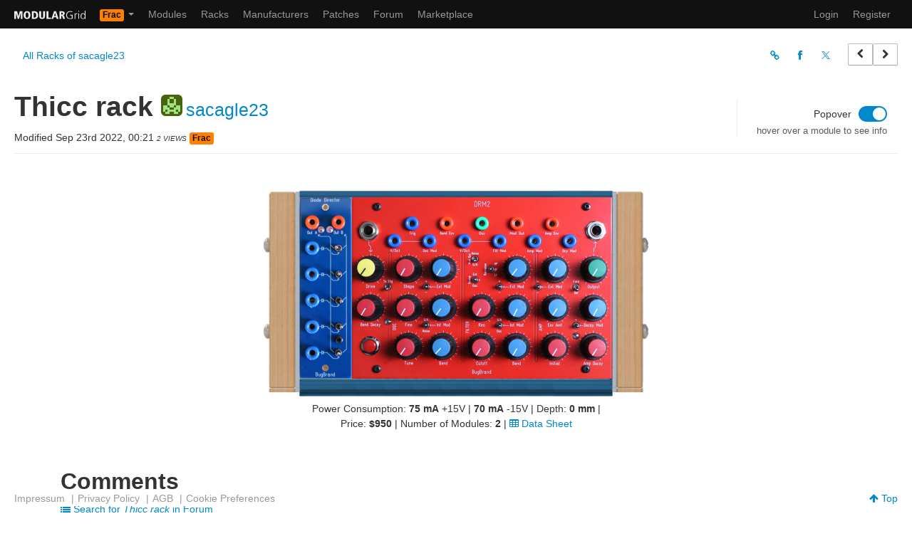

--- FILE ---
content_type: text/html; charset=UTF-8
request_url: https://modulargrid.net/f/racks/view/812072
body_size: 4761
content:
<!DOCTYPE html>
<html lang="en" >
<head>
	<meta http-equiv="content-type" content="text/html; charset=utf-8">
	<title>Thicc rack - Frac Modular System from sacagle23 on ModularGrid</title>
    

    <meta name="viewport" content="width=1024, maximum-scale=1.0">
    
    
    <!-- Global site tag (gtag.js) - Google Analytics -->

    <script type="text/plain" data-category="analytics" data-service="Google Analytics" async src="https://www.googletagmanager.com/gtag/js?id=UA-35437553-1"></script>
    <script type="text/plain" data-category="analytics" data-service="Google Analytics">
        window.dataLayer = window.dataLayer || [];
        function gtag(){dataLayer.push(arguments);}
        gtag('js', new Date());
        gtag('config', 'UA-35437553-1', { 'anonymize_ip': true });
    </script>

    <link rel="icon" type="image/png" href="/favicon.png" >
    <link rel="canonical" href="https://modulargrid.net/f/racks/view/812072" >
	<link rel="image_src" href="https://cdn.modulargrid.net/img/racks/modulargrid_812072.jpg" />
	<link rel="stylesheet" href="/css/mg.min.css?rel=dcc4a73588" >
<meta name="keywords" content="Modular, Modular Synthesizer, Modular System, Eurorack, Buchla, Frac, Modcan A, MOTM, Moog Unit, Serge, 500 Series, Modular Planer, Modular Planner, Eurorack modules, Module Database, Eurorack Database, Synthesizer.com, Dotcom, Doepfer, 5U modules, MU modules, modular synthesizers, analog synthesizer, analog synth, synths, synthesizers, synthesizer, synth"><meta name="description" content="ModularGrid is a community driven database for modular synthesizers with an intuitive drag and drop rack planner. The database supports all common modular formats like Eurorack, Buchla, Dotcom, 5U and Serge.">
	<link rel="stylesheet" href="/css/print.min.css"  media="print">
<meta property="fb:app_id" content="169866843137062" />
<meta property="og:title" content="Thicc rack" />
<meta property="og:type" content="product" />
<meta property="og:image" content="https://cdn.modulargrid.net/img/racks/modulargrid_812072.jpg" />
<meta property="og:url" content="https://modulargrid.net/f/racks/view/812072" />
<meta property="og:site_name" content="ModularGrid" />
<meta property="og:description" content="Thicc rack - Frac Modular System from sacagle23" />
<meta property="twitter:card" content="summary_large_image" />
<meta property="twitter:site" content="@modulargridNET" />
<script type="application/ld+json">{
    "@context": "https://schema.org/",
    "@type": "Thing",
    "name": "Thicc rack",
    "image": "https://cdn.modulargrid.net/img/racks/modulargrid_812072.jpg",
    "description": "Thicc rack - Frac Modular System from sacagle23"
}</script><style>.module, .cell { width: 73px; } </style></head>
<body class="universe-f racks racks-view">

    <script type="module" src="/js/cookieconsent-config.js?rel=3f5a6a680e"></script>

    <div class="no-print">
		<div class="navbar navbar-inverse" id="navbar-top">
	      <div class="navbar-inner">
	      	<a href="/f/modules/home" class="brand" title="Home"><img src="/img/static/modgrid_light.svg" class="logo" style="width: 100px" alt=""></a><ul class="nav">
	<li class="dropdown">
	  <a href="#" class="dropdown-toggle dropdown-label" data-toggle="dropdown">
		<span class="label label-f">Frac</span>	    <b class="caret"></b>
	  </a>
	  <ul class="dropdown-menu">
	  	<li><a href="/e/racks/view">Eurorack</a></li><li><a href="/u/racks/view">Buchla</a></li><li><a href="/c/racks/view">Modcan A</a></li><li><a href="/m/racks/view">MOTM</a></li><li><a href="/d/racks/view">MU</a></li><li><a href="/s/racks/view">Serge</a></li><li><a href="/a/racks/view">500 Series</a></li><li><a href="/t/racks/view">AE Modular</a></li><li><a href="/p/racks/view">Pedals</a></li>	  </ul>
	</li>
</ul>	        <div>
	          <a class="btn btn-navbar" data-toggle="collapse" data-target=".nav-collapse">
	            <span class="icon-bar"></span>
	            <span class="icon-bar"></span>
	            <span class="icon-bar"></span>
	          </a>
            <ul class="nav">
	<li ><a href="/f/modules/browser" title="Modules">Modules</a></li>
	<li class="hidden-phone"><a href="/f/racks" title="Racks">Racks</a></li>
	<li class="hidden-phone"><a href="/f/vendors" title="Manufacturers">Manufacturers</a></li>
    	<li class="hidden-phone"><a href="/f/patches" title="Patches">Patches</a></li>
    		<li ><a href="/f/forum/forums/index" title="Forum">Forum</a></li>
	<li ><a href="/f/offers" title="Marketplace">Marketplace</a></li>
</ul>

<div class="nav-collapse">
  <ul class="nav pull-right">
    <li class="visible-phone"><a href="/f/racks" title="Racks">Racks</a></li>
    <li class="visible-phone"><a href="/f/vendors" title="Vendors">Manufacturers</a></li>
            <li class="visible-phone"><a href="/f/patches" title="Patches">Patches</a></li>
    
	
	<li><a href="/f/users/login" title="Log In" rel="nofollow">Login</a></li>
	<li><a href="/f/users/add" title="Sign me up!" rel="nofollow">Register</a></li>

		<li class="hidden"><a href="/obedientremote.php">Index</a></li>
  </ul>
</div>

	        </div>
	      </div>
	    </div>

		<noscript>
			<div class="alert alert-error">
				You <strong>have to</strong> enable Javascript to do any fancy stuff on this site!
			</div>
		</noscript>
	</div>
    
	<div class="container-fluid rack-view" id="content-wrapper">
        		<header>
	<div class="row-fluid">

        <div class="subnav">
            <div class="main-tools-menu">
                                    <ul class="nav nav-pills">
                        <li><a href="/f/racks/command_center/152419">All Racks of sacagle23</a></li>
                        
                        
                    </ul>
                        </div>
            <div class="right-menu">
                <div class="share-menu">
                    <ul class="nav nav-pills">
                        <li><a href="#" id="lnk-copy-to-clipboard" title="Copy Screenshot URL"><i class="icon-link"></i> </a></li>
                        <li><a href="https://www.facebook.com/sharer/sharer.php?u=https%3A%2F%2Fmodulargrid.net%2Ff%2Fracks%2Fview%2F812072" target="_blank" title="Share on Facebook"><i class="icon-facebook"></i></a></li>
                        <li><a href="https://twitter.com/intent/tweet?url=https%3A%2F%2Fmodulargrid.net%2Ff%2Fracks%2Fview%2F812072&hashtags=ModularGrid%2CFrac&text=Thicc+rack+-+Frac+Modular+System+from+sacagle23" target="_blank" title="Share on Twitter"><i class="icon-twitter"></i></a></li>
                    </ul>

                </div>

                <div class="prev-next-btns">
                    <a href="/f/racks/view/807941" title="Browse previous Racks for inspiration" class="btn" rel="prev"><i class="icon-chevron-left"></i></a><a href="/f/racks/view/812073" title="Browse next Racks for inspiration" class="btn" rel="next"><i class="icon-chevron-right"></i></a>                </div>
            </div>
        </div>

	</div>
</header>

<div class="page-header">
    <div class="row-fluid">
        <div class="rack-head">
            <div class="rack-info">
                <h1>Thicc rack <small><img src="https://www.gravatar.com/avatar/a597ff79ca5ea2c4d5782ce96bf99fdf.jpg?s=30&amp;d=retro" width="30" class="img-rounded avatar" alt=""><a href="/f/users/view/152419">sacagle23</a></small></h1>

                <span class="date-info">Modified Sep 23rd 2022, 00:21 </span><span class="clicks">2 Views</span>
                <span class="label label-f">Frac</span>
                                            </div>

            <div class="rackoptions">
                <form id="form-options" method="post" accept-charset="utf-8">
                                <div class="option-slider">
                    <label>
                        <span class="text-label">Popover</span>
                        <span class="switch">
                            <input type="hidden" name="data[Option][popoverState]" id="OptionPopoverState_" value="0"><input type="checkbox" name="data[Option][popoverState]" value="1" id="OptionPopoverState"/>                            <span class="slider round"></span>
                        </span>
                    </label>
                    <span class="help-block">hover over a module to see info</span>
                </div>
                                </form>
            </div>
        </div>
    </div>
</div>


<div id="rack-wrapper" class="">
	<div id="wrap-cat"><div id="bg-cat" class="hidden-phone"></div></div>
	<div class="row-fluid">
		<div id="kbdmode"></div>
		<div id="rack" style="width: 439px;" class="format-f rack-theme-9">
            <div id="wrap-fs-module" class="hidden"></div>
			<div id="modules">
			</div>
			<div class="rack-top"><div class="rack-left"></div><div class="rack-mid"></div><div class="rack-right"></div></div>			<div id="restraint">
			<div class="rack-row" id="shelf-row-1"><div class="rack-left"></div><div class="rack-mid"></div><div class="rack-right"></div></div><div class="grid-row" data-row="1"><div class="cell" data-col="1"></div><div class="cell" data-col="2"></div><div class="cell" data-col="3"></div><div class="cell" data-col="4"></div><div class="cell" data-col="5"></div><div class="cell" data-col="6"></div></div>			</div>

			<div class="rack-bottom"><div class="rack-left"></div><div class="rack-mid"></div><div class="rack-right"></div></div>			<canvas id="rack-guides"></canvas>
			<p id="rack-stats">
								Power Consumption: <strong><span id="current_plus">75</span>&nbsp;mA</strong>&nbsp;+15V
				| <strong><span id="current_min">70</span>&nbsp;mA</strong>&nbsp;-15V | 								
                				Depth:&nbsp;<strong><span id="maxdepth">0</span>&nbsp;mm</strong> |
				
                					Price: <strong><span id="totalprice">$950</span></strong> |
								Number of Modules: <strong><span id="qtyModules">2</span></strong>

								| <a href="/f/modules_racks/data_sheet/812072" title="View rack details in a datasheet"><i class="icon-table"> </i> Data&nbsp;Sheet</a>				<span id="alert-incomplete-power-consumption" class="text-error hidden"><br/><strong><i class="icon-bolt"> </i>Achtung <i class="icon-bolt"> </i></strong> This Rack contains modules with <em>incomplete power consumption specs</em>: <span id="incompletesText">none</span></span>
							</p>
		</div>

	</div>
</div>


<script type="application/json" data-mg-json="rtd">
{"rack":{"Rack":{"id":"812072","modified":"2022-09-23 00:21:43","modifiedthumb":"2022-09-23 00:21:43","name":"Thicc rack","url":null,"user_id":"152419","rows":"1","te":"6","width":"0","height":"0","format":"f","is_private":false,"theme_id":"9","specific_id":"1","rows1u":[],"rows1usystem":null,"comment":null},"User":{"id":"152419","username":"sacagle23","optin":false,"show_rack_price":true,"has_img":false,"prodate":null,"is_vip":false},"Patch":[],"Module":[{"id":"20011","name":"Diode Director (2019)","slug":"bugbrand-diode-director-2019","description":"2 bus summing \/ routing system ","te":"1","current5v":null,"current_plus":"5","current_min":"0","depth":null,"price_eur":95,"price_usd":"112","price_base":null,"is_passive":false,"is_1u":false,"vendor_id":"185","ModulesRack":{"id":"29706317","created":null,"modified":null,"rack_id":"812072","module_id":"20011","row":"1","col":"1","is_inbounds":true,"version_id":null,"orientation":"0"},"Vendor":{"name":"BugBrand"},"Version":[{"imageid":"74887","imagehash":"e5ba492d1e199f743d246feab4aa3d9e","id":"74887","module_id":"20011"},{"imageid":"74887","imagehash":"e5ba492d1e199f743d246feab4aa3d9e","id":"84956","module_id":"20011"},{"imageid":"74887","imagehash":"e5ba492d1e199f743d246feab4aa3d9e","id":"144496","module_id":"20011"},{"imageid":"69442","imagehash":"e5ba492d1e199f743d246feab4aa3d9e","id":"69442","module_id":"20011"},{"imageid":"69441","imagehash":"e5ba492d1e199f743d246feab4aa3d9e","id":"69441","module_id":"20011"}]},{"id":"18636","name":"DRM2","slug":"bugbrand-drm2","description":"A mighty analogue synthesizer, primarily aimed at percussion duties","te":"5","current5v":null,"current_plus":"70","current_min":"70","depth":null,"price_eur":"748","price_usd":"838","price_base":"eur","is_passive":false,"is_1u":false,"vendor_id":"185","ModulesRack":{"id":"29706321","created":null,"modified":null,"rack_id":"812072","module_id":"18636","row":"1","col":"2","is_inbounds":true,"version_id":null,"orientation":"0"},"Vendor":{"name":"BugBrand"},"Version":[{"imageid":"135383","imagehash":"fe99f0357729aca6ab545bd2aaf8f9e5","id":"135383","module_id":"18636"},{"imageid":"135382","imagehash":"fee2444697ff4f4ec1f038e26ae83287","id":"135382","module_id":"18636"}]}]},"moduleMapObj":{"1":{"1":"29706317","2":"29706321"}},"gridColWidth":73,"gridRowBottomMargin":18,"gridRowHeight":255,"activeRackId":"812072","isOwnedByUser":false,"isActiveProUser":false}</script>

<script type="application/json" data-mg-json="settings">
{"kbdShortcutsState":0,"popoverState":1,"spaceguidesState":1,"panelselectorState":0,"lockState":0,"rackIsEditable":false,"screenshotUrl":"https:\/\/cdn.modulargrid.net\/img\/racks\/modulargrid_812072.jpg","threadId":false,"plannerPrefs":{"btn_push":0,"btn_flip":0,"hide_cat":0}}</script>

<div id="addObj" data-controller="racks" data-action="view"></div>


<div class="container hidden" id="discussion">
<div id="related-discussions" class="prel">
	<div class="page-header">
		<div class="row">
			<div class="span12">
				<h2>Comments</h2>
			</div>
			<div class="span12">
				<a href="/f/forum/threads/index/query:Thicc%2Brack"><i class="icon icon-list"></i> Search for <em>Thicc rack</em> in Forum</a>			</div>
		</div>
	</div>
<a href="/f/forum/threads/add/about:rack/about_id:812072/name:Thicc%2Brack" class="btn btn-primary">Post in a new Thread</a></div>
</div>

    </div>
    <div class="footer-static">
    <div class="footer">
    <div class="container no-print">
        <div class="list-wrapper">
            <div>
                <ul id="ul-nav-service">
                    <li ><a href="/f/pages/imprint" title="Imprint" rel="nofollow">Impressum</a> | </li>
                    <li ><a href="/f/pages/privacy" title="Privacy" rel="nofollow">Privacy Policy</a> | </li>
                    <li ><a href="/f/pages/agb" title="AGB" rel="nofollow">AGB</a> | </li>
                    <li><a id="lnk-cookie-pref" data-cc="show-preferencesModal" href="#">Cookie Preferences</a></li>
                </ul>
            </div>
            <div>
                <a id="lnk-top" href="#"><i class="icon-arrow-up"></i> Top</a>
            </div>
        </div>
    </div>
</div>

    </div>

	<div class="modal hide fade" id="myModal">
	<div class="modal-header">
		<button type="button" class="close" data-dismiss="modal">×</button>
		<h2 id="alert-modal-header-text" class="modal-header-text">Something does not work as expected ...</h2>
	</div>
	<div class="modal-body">
		<p id="modal-body-text"></p>
	</div>
	<div class="modal-footer">
		<a href="#" class="btn" data-dismiss="modal">Close</a>
	</div>
</div>
    <script type="application/json" data-mg-json="base-config">
    {"domain":"https:\/\/modulargrid.net","webroot":"\/","currency":"usd","format":{"id":"f","name":"Frac","cellWidth":73,"defaultHP":16,"minHP":6,"volt":15,"has5V":0,"displayPowerSpecs":1,"ratingThreshold":1,"widthLabel":{"short":"U","long":"Frac Units"}},"is_anonymous":null}    </script>
    <script src="https://ajax.googleapis.com/ajax/libs/jquery/2.2.4/jquery.min.js"></script>
    <script
      src="https://browser.sentry-cdn.com/9.34.0/bundle.tracing.min.js"
      integrity="sha384-cRQDJUZkpn4UvmWYrVsTWGTyulY9B4H5Tp2s75ZVjkIAuu1TIxzabF3TiyubOsQ8"
      crossorigin="anonymous"
    ></script>

    
	<script src="/js/modulargrid.min.js?rel=bd22a9c07b"></script>
</body>
</html>
